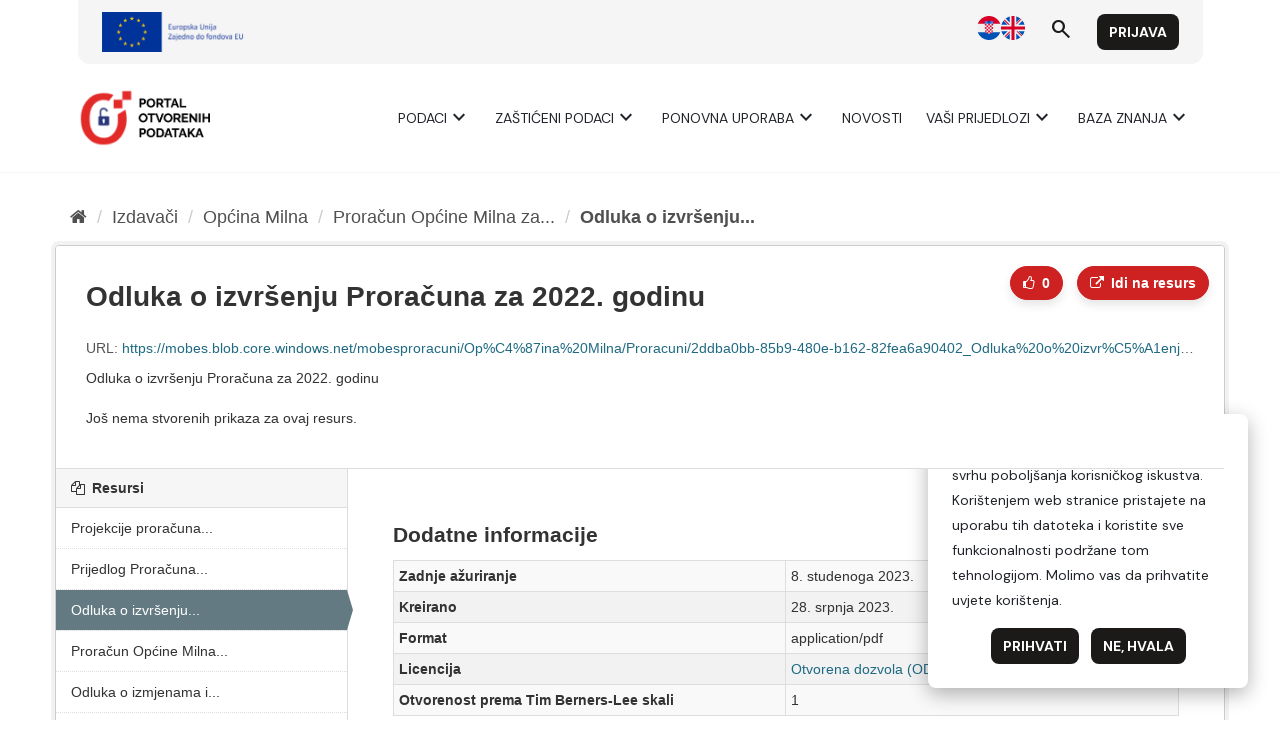

--- FILE ---
content_type: text/html; charset=utf-8
request_url: https://data.gov.hr/ckan/dataset/proracun-opcine-milna-za-2022-godinu-i-projekcije-za-2023-i-2024-godinu/resource/04d674e3-4099-41c5-b26b-eea071b6cef0
body_size: 4698
content:
<!--
Copyright (c) 2018 Keitaro AB

This program is free software: you can redistribute it and/or modify
it under the terms of the GNU Affero General Public License as
published by the Free Software Foundation, either version 3 of the
License, or (at your option) any later version.

This program is distributed in the hope that it will be useful,
but WITHOUT ANY WARRANTY; without even the implied warranty of
MERCHANTABILITY or FITNESS FOR A PARTICULAR PURPOSE.  See the
GNU Affero General Public License for more details.

You should have received a copy of the GNU Affero General Public License
along with this program.  If not, see <https://www.gnu.org/licenses/>.
-->





<!DOCTYPE html>
<!--[if IE 9]> <html lang="hr" class="ie9"> <![endif]-->
<!--[if gt IE 8]><!--> <html lang="hr"> <!--<![endif]-->
  <head>
    <meta charset="utf-8" />
      <meta name="generator" content="ckan 2.9.9" />
      <meta name="viewport" content="width=device-width, initial-scale=1.0">
    <title>Proračun Općine Milna za 2022. godinu i projekcije za 2023. i 2024. godinu - Odluka o izvršenju Proračuna za 2022. godinu - CKAN</title>

    
    <link rel="shortcut icon" href="/favicon.ico" />
    
      
      
      
    

    
      
      
    
  
  <meta property="og:title" content="Proračun Općine Milna za 2022. godinu i projekcije za 2023. i 2024. godinu - Odluka o izvršenju Proračuna za 2022. godinu - CKAN">
  <meta property="og:description" content="Odluka o izvršenju Proračuna za 2022. godinu">


    
    <link href="/ckan/webassets/likes/ade43f8a_like-button.css" rel="stylesheet"/>
<link href="/ckan/webassets/vendor/f3b8236b_select2.css" rel="stylesheet"/>
<link href="/ckan/webassets/vendor/0b01aef1_font-awesome.css" rel="stylesheet"/>
<link href="/ckan/webassets/base/2471d0b8_main.css" rel="stylesheet"/>
    
  </head>

  
  <body data-site-root="https://data.gov.hr/ckan/" data-locale-root="https://data.gov.hr/ckan/" >

    
    
        
    

    
    <div class="sr-only sr-only-focusable"><a href="#content">Preskoči na sadržaj</a></div>
  

  
    <link href="https://fonts.googleapis.com/css2?family=Merriweather:wght@400;700&display=swap" rel="stylesheet">
<link href="https://fonts.googleapis.com/css2?family=Material+Symbols+Outlined" rel="stylesheet" />
<link href="https://fonts.googleapis.com/css2?family=DM+Sans:ital,opsz,wght@0,9..40,400;0,9..40,700;1,9..40,400;1,9..40,700&display=swap" rel="stylesheet">
<link href="/ckan/custom.css" rel="stylesheet">
<div id="header"></div>
<script type="module">

    import { 
        WcHeaderContainer, 
        WcFooterContainer,
    } from '/ckan/index.js';

    window.openDataBaseUrl = '/';

    const elemHeader = document.getElementById('header');

    customElements.define('header-container', WcHeaderContainer);
    const header = new WcHeaderContainer();
    header.styles = [
        'https://fonts.googleapis.com/css2?family=Merriweather:wght@400;700&display=swap',
        'https://fonts.googleapis.com/css2?family=Material+Symbols+Outlined',
        'https://fonts.googleapis.com/css2?family=DM+Sans:ital,opsz,wght@0,9..40,400;0,9..40,700;1,9..40,400;1,9..40,700&display=swap',
        '/ckan/style.css',
    ]
    
    elemHeader.appendChild(header);

</script>


<script>

    function trackDownload(pkgName, resName)
    {
        if (typeof gtag != 'undefined')
        {
            gtag("event", "resource_download", {
                package_name: pkgName,
                resource_name: resName,
                page_location: window.location.href
            });
        }
    }
    
</script>
  
    <div class="main">
      <div id="content" class="container">
        
          
            <div class="flash-messages">
              
                
              
            </div>
          

          
            <div class="toolbar" role="navigation" aria-label="Breadcrumb">
              
                
                  <ol class="breadcrumb">
                    
<li class="home"><a href="/ckan/" aria-label="Početna"><i class="fa fa-home"></i><span> Početna</span></a></li>
                    
  
  
    
    
      
      
      <li><a href="/ckan/organization/">Izdavači</a></li>
      <li><a href="/ckan/organization/opcina-milna">Općina Milna</a></li>
    
    <li><a href="/ckan/dataset/proracun-opcine-milna-za-2022-godinu-i-projekcije-za-2023-i-2024-godinu">Proračun Općine Milna za...</a></li>
  

  <li class="active"><a href="">Odluka o izvršenju...</a></li>

                  </ol>
                
              
            </div>
          

          <div class="row wrapper">
            
            
  
    <section class="module module-resource" role="complementary">
      
      <div class="module-content">
        <div class="actions">
          
          <ul>
            
  
  <li>
    <!--
Copyright (c) 2018 Keitaro AB

This program is free software: you can redistribute it and/or modify
it under the terms of the GNU Affero General Public License as
published by the Free Software Foundation, either version 3 of the
License, or (at your option) any later version.

This program is distributed in the hope that it will be useful,
but WITHOUT ANY WARRANTY; without even the implied warranty of
MERCHANTABILITY or FITNESS FOR A PARTICULAR PURPOSE.  See the
GNU Affero General Public License for more details.

You should have received a copy of the GNU Affero General Public License
along with this program.  If not, see <https://www.gnu.org/licenses/>.
-->






    
      
    


    
      
      
    
    
    

    

    
      
      
      
    

    <a class="btn btn-default btn-like "
      data-module="like"
      data-module-action="like"
      data-module-type="resource"
      data-module-id="04d674e3-4099-41c5-b26b-eea071b6cef0"
      data-module-login_url="/ckan/user/login"
      title="Like">
      <span class="fa fa-thumbs-o-up"></span>
      <span class="counter"
        data-module="likes-counter"
        data-module-id="04d674e3-4099-41c5-b26b-eea071b6cef0"
        data-module-num_likes="0"><span>0</span></span>
    </a>

  </li>
  
  
  
            
            
              <li>
                <div class="btn-group">
                <a class="btn btn-primary resource-url-analytics resource-type-None" href="https://mobes.blob.core.windows.net/mobesproracuni/Op%C4%87ina%20Milna/Proracuni/2ddba0bb-85b9-480e-b162-82fea6a90402_Odluka%20o%20izvr%C5%A1enju%20Prora%C4%8Duna%20za%202022.%20godinu.pdf">
                  
                    <i class="fa fa-external-link"></i> Idi na resurs
                  
                </a>
                
                  
                
                </div>
              </li>
            
            
  


          </ul>
          
        </div>
        
          
            
          
          <h1 class="page-heading">Odluka o izvršenju Proračuna za 2022. godinu</h1>
          
            
              <p class="text-muted ellipsis">URL: <a class="resource-url-analytics" href="https://mobes.blob.core.windows.net/mobesproracuni/Op%C4%87ina%20Milna/Proracuni/2ddba0bb-85b9-480e-b162-82fea6a90402_Odluka%20o%20izvr%C5%A1enju%20Prora%C4%8Duna%20za%202022.%20godinu.pdf" title="https://mobes.blob.core.windows.net/mobesproracuni/Op%C4%87ina%20Milna/Proracuni/2ddba0bb-85b9-480e-b162-82fea6a90402_Odluka%20o%20izvr%C5%A1enju%20Prora%C4%8Duna%20za%202022.%20godinu.pdf">https://mobes.blob.core.windows.net/mobesproracuni/Op%C4%87ina%20Milna/Proracuni/2ddba0bb-85b9-480e-b162-82fea6a90402_Odluka%20o%20izvr%C5%A1enju%20Prora%C4%8Duna%20za%202022.%20godinu.pdf</a></p>
            
          
          <div class="prose notes" property="rdfs:label">
            
              <p>Odluka o izvršenju Proračuna za 2022. godinu</p>
            
            
          </div>
        
      
      
      
        
          
          

        
          
            <div class="resource-view">
              
              
              
                
                <div class="data-viewer-info">
                  <p>Još nema stvorenih prikaza za ovaj resurs.</p>
                  
                </div>
              
            </div>
          
        </div>
      
      
      
      
    </section>
  


            
              <aside class="secondary col-sm-3">
                
                

  
    


  
    <section class="module module-narrow resources">
      
        
          <h2 class="module-heading"><i class="fa fa-files-o"></i> Resursi</h2>
        
        
          <ul class="list-unstyled nav nav-simple">
            
              <li class="nav-item">
                <a href="/ckan/dataset/proracun-opcine-milna-za-2022-godinu-i-projekcije-za-2023-i-2024-godinu/resource/14100ae3-e28b-47e8-87c1-7f20e3a2a4f2?inner_span=True">Projekcije proračuna...</a>
              </li>
            
              <li class="nav-item">
                <a href="/ckan/dataset/proracun-opcine-milna-za-2022-godinu-i-projekcije-za-2023-i-2024-godinu/resource/09f3f2a8-e153-437a-80b8-8c02223db8ce?inner_span=True">Prijedlog Proračuna...</a>
              </li>
            
              <li class="nav-item active">
                <a href="/ckan/dataset/proracun-opcine-milna-za-2022-godinu-i-projekcije-za-2023-i-2024-godinu/resource/04d674e3-4099-41c5-b26b-eea071b6cef0?inner_span=True">Odluka o izvršenju...</a>
              </li>
            
              <li class="nav-item">
                <a href="/ckan/dataset/proracun-opcine-milna-za-2022-godinu-i-projekcije-za-2023-i-2024-godinu/resource/139ecb3f-bca9-497d-bc08-8390e3e603ad?inner_span=True">Proračun Općine Milna...</a>
              </li>
            
              <li class="nav-item">
                <a href="/ckan/dataset/proracun-opcine-milna-za-2022-godinu-i-projekcije-za-2023-i-2024-godinu/resource/70432ffd-cd8f-4889-a08a-391d52a14fce?inner_span=True">Odluka o izmjenama i...</a>
              </li>
            
              <li class="nav-item">
                <a href="/ckan/dataset/proracun-opcine-milna-za-2022-godinu-i-projekcije-za-2023-i-2024-godinu/resource/93eded62-ade4-4147-a6e2-ffd883109a1f?inner_span=True">Odluka o izmjenama i...</a>
              </li>
            
              <li class="nav-item">
                <a href="/ckan/dataset/proracun-opcine-milna-za-2022-godinu-i-projekcije-za-2023-i-2024-godinu/resource/a103891f-3fb1-412b-8f07-32611d96b6dc?inner_span=True">I IZMJENE I DOPUNE...</a>
              </li>
            
              <li class="nav-item">
                <a href="/ckan/dataset/proracun-opcine-milna-za-2022-godinu-i-projekcije-za-2023-i-2024-godinu/resource/03439e74-fc83-49b6-819a-f90230142864?inner_span=True">II. Izmjene i dopune...</a>
              </li>
            
              <li class="nav-item">
                <a href="/ckan/dataset/proracun-opcine-milna-za-2022-godinu-i-projekcije-za-2023-i-2024-godinu/resource/579c74b6-a1d9-4d62-989f-423ef2288551?inner_span=True">Odluka o donošenju...</a>
              </li>
            
              <li class="nav-item">
                <a href="/ckan/dataset/proracun-opcine-milna-za-2022-godinu-i-projekcije-za-2023-i-2024-godinu/resource/6737df6a-023f-47bb-b268-78842dd121c4?inner_span=True">I. Izmjene i dopune...</a>
              </li>
            
              <li class="nav-item">
                <a href="/ckan/dataset/proracun-opcine-milna-za-2022-godinu-i-projekcije-za-2023-i-2024-godinu/resource/6efa395e-110d-4d51-8a93-a0d06dc98d1b?inner_span=True">I. Izmjene i dopune...</a>
              </li>
            
              <li class="nav-item">
                <a href="/ckan/dataset/proracun-opcine-milna-za-2022-godinu-i-projekcije-za-2023-i-2024-godinu/resource/59dff447-5044-4317-bb06-e768ac3a48a2?inner_span=True">I. Izmjene i dopune...</a>
              </li>
            
              <li class="nav-item">
                <a href="/ckan/dataset/proracun-opcine-milna-za-2022-godinu-i-projekcije-za-2023-i-2024-godinu/resource/a5ca903b-3ea6-4105-b4e2-340d1d21e4c7?inner_span=True">I. Izmjene i dopune...</a>
              </li>
            
              <li class="nav-item">
                <a href="/ckan/dataset/proracun-opcine-milna-za-2022-godinu-i-projekcije-za-2023-i-2024-godinu/resource/17f62786-39b1-4e9c-b3dc-94dc973927fb?inner_span=True">I. Izmjene i dopune...</a>
              </li>
            
              <li class="nav-item">
                <a href="/ckan/dataset/proracun-opcine-milna-za-2022-godinu-i-projekcije-za-2023-i-2024-godinu/resource/bbd41244-39c1-4560-82ee-014e84d10837?inner_span=True">I. Izmjene i dopune...</a>
              </li>
            
              <li class="nav-item">
                <a href="/ckan/dataset/proracun-opcine-milna-za-2022-godinu-i-projekcije-za-2023-i-2024-godinu/resource/0c315783-05e5-4fb3-87a2-d3fbc1bca305?inner_span=True">II zmjene i dopune...</a>
              </li>
            
              <li class="nav-item">
                <a href="/ckan/dataset/proracun-opcine-milna-za-2022-godinu-i-projekcije-za-2023-i-2024-godinu/resource/36466c39-95c5-4cf2-9c3d-feecb763ee3d?inner_span=True">Financijski izvjestaj...</a>
              </li>
            
              <li class="nav-item">
                <a href="/ckan/dataset/proracun-opcine-milna-za-2022-godinu-i-projekcije-za-2023-i-2024-godinu/resource/b0f128b7-75d6-420c-b2ad-40290c2fdbd6?inner_span=True">Odluka o donošenju...</a>
              </li>
            
              <li class="nav-item">
                <a href="/ckan/dataset/proracun-opcine-milna-za-2022-godinu-i-projekcije-za-2023-i-2024-godinu/resource/a102f4e0-ec83-489a-84fa-07e3cfc96bc8?inner_span=True">III. Izmjene i dopune...</a>
              </li>
            
              <li class="nav-item">
                <a href="/ckan/dataset/proracun-opcine-milna-za-2022-godinu-i-projekcije-za-2023-i-2024-godinu/resource/26920623-fb95-451a-b68a-508653b2d21c?inner_span=True">FINANCIJSKA IZVJEŠĆA...</a>
              </li>
            
              <li class="nav-item">
                <a href="/ckan/dataset/proracun-opcine-milna-za-2022-godinu-i-projekcije-za-2023-i-2024-godinu/resource/49338783-e37b-467c-a6bc-1b21808e0675?inner_span=True">FINANCIJSKA IZVJEŠĆA...</a>
              </li>
            
              <li class="nav-item">
                <a href="/ckan/dataset/proracun-opcine-milna-za-2022-godinu-i-projekcije-za-2023-i-2024-godinu/resource/3f24cce7-410a-4f43-b22e-c09434576342?inner_span=True">BILJEŠKE UZ...</a>
              </li>
            
              <li class="nav-item">
                <a href="/ckan/dataset/proracun-opcine-milna-za-2022-godinu-i-projekcije-za-2023-i-2024-godinu/resource/7095288c-88e0-4a65-8e05-18efc68982e4?inner_span=True">BILJEŠKE UZ...</a>
              </li>
            
              <li class="nav-item">
                <a href="/ckan/dataset/proracun-opcine-milna-za-2022-godinu-i-projekcije-za-2023-i-2024-godinu/resource/e2334ff4-0086-45c7-9322-35018fe01c31?inner_span=True">FINANCIJSKA IZVJEŠĆA...</a>
              </li>
            
              <li class="nav-item">
                <a href="/ckan/dataset/proracun-opcine-milna-za-2022-godinu-i-projekcije-za-2023-i-2024-godinu/resource/02d10856-06d9-4b8e-8746-8791c0e22f65?inner_span=True">FINANCIJSKA IZVJEŠĆA...</a>
              </li>
            
              <li class="nav-item">
                <a href="/ckan/dataset/proracun-opcine-milna-za-2022-godinu-i-projekcije-za-2023-i-2024-godinu/resource/a522c562-0516-4f75-a7ca-57ace7306100?inner_span=True">BILJEŠKE UZ...</a>
              </li>
            
              <li class="nav-item">
                <a href="/ckan/dataset/proracun-opcine-milna-za-2022-godinu-i-projekcije-za-2023-i-2024-godinu/resource/b5bfcf38-5018-484e-bbab-4a8387dd7f9a?inner_span=True">BILJEŠKE UZ...</a>
              </li>
            
              <li class="nav-item">
                <a href="/ckan/dataset/proracun-opcine-milna-za-2022-godinu-i-projekcije-za-2023-i-2024-godinu/resource/504e10ae-db76-4626-a589-c35795ed68eb?inner_span=True">Godišnji izvještaj o...</a>
              </li>
            
              <li class="nav-item">
                <a href="/ckan/dataset/proracun-opcine-milna-za-2022-godinu-i-projekcije-za-2023-i-2024-godinu/resource/2b9e3b97-93d9-4806-9aef-35f48b7dbf7d?inner_span=True">Odluka o donošenju...</a>
              </li>
            
              <li class="nav-item">
                <a href="/ckan/dataset/proracun-opcine-milna-za-2022-godinu-i-projekcije-za-2023-i-2024-godinu/resource/b024abf2-da3e-4259-9bcf-f645564c344f?inner_span=True">Vodič za građane za...</a>
              </li>
            
          </ul>
        
      
    </section>
  

  

  <tr>
          <th scope="row">Licencija</th>
          <td>


  
    
  
    <a href="http://data.gov.hr/otvorena-dozvola" rel="dc:rights">Otvorena dozvola (OD)</a>
  

  
</td>
        </tr>

              </aside>
            

            
              <div class="primary col-sm-9 col-xs-12" role="main">
                
                
  
    
      <section class="module">
        
  

  <div class="module-content">
    <h2>Dodаtne informаcije</h2>
    <table class="table table-striped table-bordered table-condensed" data-module="table-toggle-more">
      <tbody><tr>
          <th scope="row">Zadnje аžurirаnje</th>
          <td>8. studenoga 2023.</td>
        </tr><tr>
          <th scope="row">Kreirаno</th>
          <td>28. srpnja 2023.</td>
        </tr><tr>
          <th scope="row">Formаt</th>
          <td>application/pdf</td>
        </tr><tr>
          <th scope="row">Licencija</th>
          <td>


  
    
  
    <a href="http://data.gov.hr/otvorena-dozvola" rel="dc:rights">Otvorena dozvola (OD)</a>
  

  
</td>
        </tr><tr>
                <th scope="row">Otvorenost prema Tim Berners-Lee skali</th>
                <td>1</td>
              </tr></tbody>
    </table>


  </div>

      </section>
    
  

              </div>
            
          </div>
        
      </div>
    </div>
  
    <div id="footer"></div>
<script type="module">

    
    import {  
        WcFooterContainer 
    } from '/ckan/index.js';

    window.openDataBaseUrl = '/';

    const elemFooter = document.getElementById('footer');

    customElements.define('footer-container', WcFooterContainer);
    const footer = new WcFooterContainer();
    footer.styles = [
        'https://fonts.googleapis.com/css2?family=Merriweather:wght@400;700&display=swap',
        'https://fonts.googleapis.com/css2?family=Material+Symbols+Outlined',
        'https://fonts.googleapis.com/css2?family=DM+Sans:ital,opsz,wght@0,9..40,400;0,9..40,700;1,9..40,400;1,9..40,700&display=swap',
        '/ckan/style.css',
    ]
    
    elemFooter.appendChild(footer);

</script>

  

  
  
  
  
    

      

    
    
    
    <script src="/ckan/webassets/vendor/d8ae4bed_jquery.js" type="text/javascript"></script>
<script src="/ckan/webassets/vendor/fb6095a0_vendor.js" type="text/javascript"></script>
<script src="/ckan/webassets/vendor/580fa18d_bootstrap.js" type="text/javascript"></script>
<script src="/ckan/webassets/base/15a18f6c_main.js" type="text/javascript"></script>
<script src="/ckan/webassets/base/2448af8b_ckan.js" type="text/javascript"></script>
<script src="/ckan/webassets/datagovmk/525daa2b_like.js" type="text/javascript"></script>
<script src="/ckan/webassets/datagovmk/36a47dc0_likes-counter.js" type="text/javascript"></script>
  </body>
</html>

--- FILE ---
content_type: text/javascript; charset=utf-8
request_url: https://data.gov.hr/ckan/webassets/datagovmk/36a47dc0_likes-counter.js
body_size: 3403
content:
/*
Copyright (c) 2018 Keitaro AB

This program is free software: you can redistribute it and/or modify
it under the terms of the GNU Affero General Public License as
published by the Free Software Foundation, either version 3 of the
License, or (at your option) any later version.

This program is distributed in the hope that it will be useful,
but WITHOUT ANY WARRANTY; without even the implied warranty of
MERCHANTABILITY or FITNESS FOR A PARTICULAR PURPOSE.  See the
GNU Affero General Public License for more details.

You should have received a copy of the GNU Affero General Public License
along with this program.  If not, see <https://www.gnu.org/licenses/>.
*/

/* Updates the Followers counter in the UI when the Follow/Unfollow button
* is clicked.
*
* id - id of the object the user is trying to follow/unfollow.
* num_followers - Number of followers the object has.
*
* Example
*
*   <dd data-module="followers-counter"
*       data-module-id="object-id"
*       data-module-num_followers="6">
*     <span>6</span>
*   </dd>
*
*/
this.ckan.module('likes-counter', function($) {
    'use strict';
  
    return {
      options: {
        id: null,
        num_likes: 0
      },
  
      /* Subscribe to events when the Follow/Unfollow button is clicked.
      *
      * Returns nothing.
      */
      initialize: function() {
        $.proxyAll(this, /_on/);
  
        this.counterEl = this.$('span');
        this.objId = this.options.id;
  
        this.sandbox.subscribe('like-like-' + this.objId, this._onLike);
        this.sandbox.subscribe('like-dislike-' + this.objId, this._onDislike);
      },
  
      /* Calls a function to update the counter when the Follow button is clicked.
      *
      * Returns nothing.
      */
      _onLike: function() {
        this._updateCounter({action: 'like'});
      },
  
      /* Calls a function to update the counter when the Unfollow button is clicked.
      *
      * Returns nothing.
      */
      _onDislike: function() {
        this._updateCounter({action: 'dislike'});
      },
  
      /* Handles updating the UI for Followers counter.
      *
      * Returns nothing.
      */
      _updateCounter: function(options) {
        var locale = $('html').attr('lang');
        var action = options.action;
        var incrementedLikes;
  
        if (action === 'like') {
          incrementedLikes = (++this.options.num_likes).toLocaleString(locale);
        } else if (action === 'dislike') {
          incrementedLikes = (--this.options.num_likes).toLocaleString(locale);
        }
  
        // Only update the value if it's less than 1000, because for larger
        // numbers the change won't be noticeable since the value is converted
        // to SI number abbreviated with "k", "m" and so on.
        if (this.options.num_likes < 1000) {
          this.counterEl.text(incrementedLikes);
          this.counterEl.removeAttr('title');
        } else {
          this.counterEl.attr('title', incrementedLikes);
        }
      },
  
      /* Remove any subscriptions to prevent memory leaks. This function is
       * called when a module element is removed from the page.
       *
       * Returns nothing.
       */
      teardown: function() {
        this.sandbox.unsubscribe('like-like-' + this.objId, this._onLike);
        this.sandbox.unsubscribe('like-dislike-' + this.objId, this._onDislike);
      }
    }
  });
  